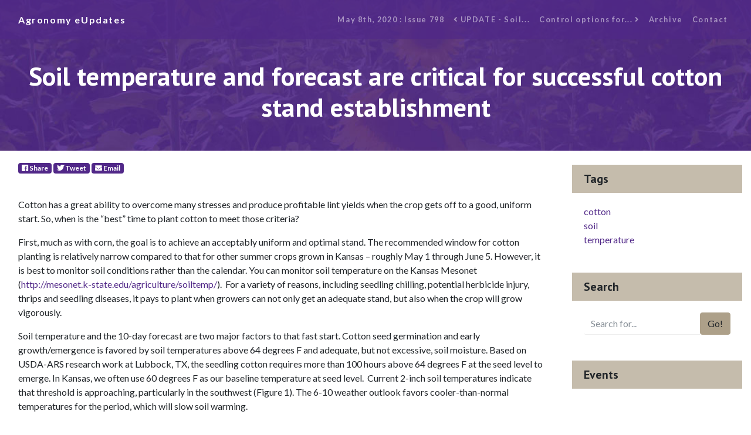

--- FILE ---
content_type: text/html; charset=UTF-8
request_url: https://eupdate.agronomy.ksu.edu/article_new/soil-temperature-and-forecast-are-critical-for-successful-cotton-stand-establishment-386-7
body_size: 5372
content:
<!DOCTYPE html>
<html lang="en">

<head>
    <!-- GA4 -->
    <!-- Google tag (gtag.js) -->
    <script async src="https://www.googletagmanager.com/gtag/js?id=G-KRFM6LKBD1"></script>
    <script>
        window.dataLayer = window.dataLayer || [];
        function gtag(){dataLayer.push(arguments);}
        gtag('js', new Date());

        gtag('config', 'G-KRFM6LKBD1');
    </script>
    <!-- Google Tag Manager -->
    <script>(function(w,d,s,l,i){w[l]=w[l]||[];w[l].push({'gtm.start':
    new Date().getTime(),event:'gtm.js'});var f=d.getElementsByTagName(s)[0],
    j=d.createElement(s),dl=l!='dataLayer'?'&l='+l:'';j.async=true;j.src=
    'https://www.googletagmanager.com/gtm.js?id='+i+dl;f.parentNode.insertBefore(j,f);
    })(window,document,'script','dataLayer','GTM-K2D8BMK');</script>
    <!-- End Google Tag Manager -->
    <meta charset="utf-8">
    <meta name="viewport" content="width=device-width, initial-scale=1, shrink-to-fit=no">
    <meta name="description" content="">
    <meta name="author" content="">
    <base href="/" />    <title>Agronomy eUpdate May 8th, 2020 : Issue 798</title>

    <!-- Bootstrap core CSS -->
    <!-- <link href="vendor/twbs/bootstrap/dist/css/bootstrap.min.css" rel="stylesheet"> -->

    <!-- Custom fonts for this template -->
    <link href="vendor/fontawesome-free/css/all.min.css" rel="stylesheet">
    <link href="https://fonts.googleapis.com/css?family=Catamaran:100,200,300,400,500,600,700,800,900" rel="stylesheet">
    <link href="https://fonts.googleapis.com/css?family=PT+Sans:100,200,300,400,500,600,700,800,900" rel="stylesheet">
    <link href="https://fonts.googleapis.com/css?family=Lato:100,100i,300,300i,400,400i,700,700i,900,900i" rel="stylesheet">

    <!-- Custom styles for this template, includes bootstrap -->
    <link href="css/eu_article2.min.css" rel="stylesheet">
    <link rel="shortcut icon" href="favicon.ico">

</head>

<body>
    <!-- Google Tag Manager (noscript) -->
    <noscript><iframe src="https://www.googletagmanager.com/ns.html?id=GTM-K2D8BMK"
    height="0" width="0" style="display:none;visibility:hidden"></iframe></noscript>
    <!-- End Google Tag Manager (noscript) -->
    <!-- Navigation -->
    <nav class="navbar navbar-expand-lg navbar-dark navbar-custom fixed-top">
        <div class="container">
        <a class="navbar-brand" href="index_new_prep.php">Agronomy eUpdates</a>
        <button class="navbar-toggler" type="button" data-toggle="collapse" data-target="#navbarResponsive" aria-controls="navbarResponsive" aria-expanded="false" aria-label="Toggle navigation">
            <span class="navbar-toggler-icon"></span>
        </button>
        <div class="collapse navbar-collapse" id="navbarResponsive">
            <ul class="navbar-nav ml-auto">
                <li class="nav-item">
                    <a class="nav-link" href="issue/k-state-agronomy-eupdate-issue-798-fri-may-8-2020">May 8th, 2020 : Issue 798</a>
                </li>
                <li class="nav-item">
                    <a class='nav-link' href='eu_article_prep.php?article_id=2524'><i class='fas fa-angle-left'></i>&nbsp;UPDATE - Soil...</a>                </li>
                <li class="nav-item">
                    <a class='nav-link' href='eu_article_prep.php?article_id=2526'>Control options for...&nbsp;<i class='fas fa-angle-right'></i></a>                </li>
                    <li class="nav-item">
                    <a class="nav-link" href="archive/2026">Archive</a>
                </li>
                <li class="nav-item">
                        <a class="nav-link" href="#">Contact</a>
                </li>
            </ul>
        </div>
        </div>
    </nav>

    <header class="masthead text-center text-white" style="background-image: url(banners/banner_2.jpg);">
        <div class="masthead-content">
        <div class="container">
            <h1 class="masthead-heading mb-0">Soil temperature and forecast are critical for successful cotton stand establishment</h1>
        </div>
        </div>
    </header>

    <section>
        <div class="container">
            <div class="row">
                <div class="col-lg-9">
                    <div class="p-3">
                    <!-- Share badges/buttons -->
                    <p>
                            <!-- Share Facebook -->
                            <a class="badge badge-primary" href="https://facebook.com/sharer/sharer.php?u=https%3A%2F%2Feupdate.agronomy.ksu.edu%2Farticle%2Fsoil-temperature-and-forecast-are-critical-for-successful-cotton-stand-establishment-386-7" target="_blank" aria-label="Facebook">
                                <span class="fab fa-facebook"></span> Share
                            </a>
                            
                            <!-- Tweet Twitter -->
                            <a class="badge badge-primary" href="https://twitter.com/intent/tweet/?text=Soil+temperature+and+forecast+are+critical+for+successful+cotton+stand+establishment+from+%40KStateAgron&url=https%3A%2F%2Feupdate.agronomy.ksu.edu%2Farticle%2Fsoil-temperature-and-forecast-are-critical-for-successful-cotton-stand-establishment-386-7" target="_blank" aria-label="Twitter">
                                <span class="fab fa-twitter"></span> Tweet
                            </a>
                            
                            <!-- SendE-Mail -->
                            <a class="badge badge-primary" href="mailto:?subject=eUpdate+article%3A+Soil+temperature+and+forecast+are+critical+for+successful+cotton+stand+establishment&body=" target="_self" aria-label="E-Mail">
                                <span class="fas fa-envelope"></span> Email
                            </a>
                        </p>
                        <!-- Authors -->
                        <!-- Article Content -->
                        <p><br />
Cotton has a great ability to overcome many stresses and produce profitable lint yields when the crop gets off to a good, uniform start. So, when is the &ldquo;best&rdquo; time to plant cotton to meet those criteria?&nbsp;</p>

<p>First, much as with corn, the goal is to achieve an acceptably uniform and optimal stand. The recommended window for cotton planting is relatively narrow compared to that for other summer crops grown in Kansas &ndash; roughly May 1 through June 5. However, it is best to monitor soil conditions rather than the calendar. You can monitor soil temperature on the Kansas Mesonet (<a href="http://mesonet.k-state.edu/agriculture/soiltemp/">http://mesonet.k-state.edu/agriculture/soiltemp/</a>).&nbsp; For a variety of reasons, including seedling chilling, potential herbicide injury, thrips and seedling diseases, it pays to plant when growers can not only get an adequate stand, but also when the crop will grow vigorously.&nbsp;</p>

<p>Soil temperature and the 10-day forecast are two major factors to that fast start. Cotton seed germination and early growth/emergence is favored by soil temperatures above 64 degrees F and adequate, but not excessive, soil moisture. Based on USDA-ARS research work at Lubbock, TX, the seedling cotton requires more than 100 hours above 64 degrees F at the seed level to emerge. In Kansas, we often use 60 degrees F as our baseline temperature at seed level.&nbsp; Current 2-inch soil temperatures indicate that threshold is approaching, particularly in the southwest (Figure 1). The 6-10 weather outlook favors cooler-than-normal temperatures for the period, which will slow soil warming.</p>

<p><br />
<img id="Picture_x0020_44" src="https://webapp.agron.ksu.edu/agr_social/lib/Filemanager/userfiles/05082020/Cotton-stand-establishment-F01.jpg" /></p>

<p><strong>Figure </strong><strong>1</strong><strong>.&nbsp; Two-inch soil temperatures on May 8, 2020 from Kansas Mesonet.</strong></p>

<p>&nbsp;</p>

<p>&nbsp;In addition to considering soil temperature, growers should be planting high quality varieties (e.g. high cold germination and large seed size, with good cold tolerance and early season vigor ratings).&nbsp;</p>

<p>Information from North Carolina State University&rsquo;s cotton web page illustrating the importance of heat unit accumulation immediately following planting is shown in Table 1.</p>

<p><br />
<strong>Table </strong><strong>1</strong><strong>. Relationship between predicted DD-60s and Planting Conditions (Source: North Carolina State University, </strong><em><a href="https://cotton.ces.ncsu.edu/"><strong>https://cotton.ces.ncsu.edu/</strong></a></em><strong>)</strong></p>

<table border="1" cellspacing="0" class="PlainTable12" style="border-collapse:collapse; border:solid #bfbfbf 1.0pt">
	<tbody>
		<tr>
			<td style="width:202.25pt">
			<p><strong>Predicted DD-60 accumulation for five days following planting</strong></p>
			</td>
			<td style="width:184.5pt">
			<p><strong>Planting conditions</strong></p>
			</td>
		</tr>
		<tr>
			<td style="background-color:#f2f2f2; width:202.25pt">
			<p><strong>10 or less</strong></p>
			</td>
			<td style="background-color:#f2f2f2; width:184.5pt">
			<p>Very Poor</p>
			</td>
		</tr>
		<tr>
			<td style="width:202.25pt">
			<p><strong>11 &ndash; 15</strong></p>
			</td>
			<td style="width:184.5pt">
			<p>Marginal</p>
			</td>
		</tr>
		<tr>
			<td style="background-color:#f2f2f2; width:202.25pt">
			<p><strong>16 &ndash; 25</strong></p>
			</td>
			<td style="background-color:#f2f2f2; width:184.5pt">
			<p>Adequate</p>
			</td>
		</tr>
		<tr>
			<td style="width:202.25pt">
			<p><strong>26 &ndash; 35</strong></p>
			</td>
			<td style="width:184.5pt">
			<p>Good</p>
			</td>
		</tr>
		<tr>
			<td style="background-color:#f2f2f2; width:202.25pt">
			<p><strong>36 &ndash; 49</strong></p>
			</td>
			<td style="background-color:#f2f2f2; width:184.5pt">
			<p>Very Good</p>
			</td>
		</tr>
		<tr>
			<td style="width:202.25pt">
			<p><strong>50</strong></p>
			</td>
			<td style="width:184.5pt">
			<p>Excellent</p>
			</td>
		</tr>
		<tr>
			<td colspan="2" style="background-color:#f2f2f2; width:386.75pt">
			<p><strong>Avoid planting cotton if the low temperature is predicted to be below 50</strong><strong>&deg;</strong><strong>F for either of the two nights following planting or predicted daily DD-60s is near zero for the day of planting.</strong></p>
			</td>
		</tr>
	</tbody>
</table>

<p>&nbsp;</p>

<p>Cotton seed subjected to cold the first 2-3 days after planting, OR when the seed is imbibing moisture from the soil, is susceptible to imbibitional chilling injury. Cotton seed contains lipids which must be converted to energy, and cell membranes must develop properly. If soil temperatures drop below 50 degrees F during this critical germination period, seedlings may suffer damage. The first 30 minutes after planting, the seed will absorb up to 60% of the water necessary for germination. Cold soil temperatures (&lt;45&deg;F to 50&deg;F) will most likely lead to injury or seedling death. Damage may result in malformed seedlings, loss of or damage to the taproot, and a greater likelihood of seedling disease problems. Injury usually kills the root tip meristematic tissue which stops normal taproot growth and leads to lateral root development (Figure1). If the plants survive, the root system will not develop normally.</p>

<p><br />
<img id="Picture_x0020_45" src="https://webapp.agron.ksu.edu/agr_social/lib/Filemanager/userfiles/05082020/Cotton-stand-establishment-F02.jpg" /></p>

<p><strong>Figure 2. Cotton seedlings subjected to chilling temperatures (A) compared to seedlings not chilled (B) during imbibition from a study conducted by Hopper and Burke. Note the absence of normal taproot growth of the seedlings in A. Seedlings in A and B were exposed to the same temperature (86&deg;F) with the exception of the first six hours of imbibition in which seedlings in A were exposed to chilling temperatures of 40&deg;F. Photos by N. Hopper, Texas Tech University and J. Burke, USDA-ARS, Lubbock, TX.</strong></p>

<p>&nbsp;</p>

<p><strong>References</strong></p>

<p>R. Boman and R. Lemon. 2005. Soil Temperatures for Cotton Planting. <em>Agri</em>LIFE Extension. Texas A&amp;M System. <a href="http://cotton.tamu.edu/General%20Production/scs-2005-17%20Soil%20Temp.pdf">http://cotton.tamu.edu/General%20Production/scs-2005-17%20Soil%20Temp.pdf</a></p>

<p>K. Edmisten &amp; G. Collins: <a href="https://cotton.ces.ncsu.edu/2019/04/cotton-planting-conditions-april-25-2019/">https://cotton.ces.ncsu.edu/2019/04/cotton-planting-conditions-april-25-2019/</a></p>

<p>B. Robertson, S. Stewart, &amp; R. Boman. 2007. Planting and Replanting Decisions. Cotton Physiology Today. <a href="https://agrilifecdn.tamu.edu/lubbock/files/2011/10/cptvol13no12007.pdf">https://agrilifecdn.tamu.edu/lubbock/files/2011/10/cptvol13no12007.pdf</a></p>

<p>&nbsp;</p>

<p>&nbsp;</p>

<p>Stu Duncan, Northeast Area Agronomist<br />
<a href="mailto:sduncan@ksu.edu">sduncan@ksu.edu</a></p>

                        <br />
                        <p>Tags:&nbsp;
                            <a class='badge badge-primary' href='tag/cotton'>cotton</a>&nbsp;<a class='badge badge-primary' href='tag/soil-temperature'>soil temperature</a>&nbsp;                        </p>

                        <!-- End Article Content -->

                    </div>
                </div>
                <!-- End Main Content Column-->
                <!-- Sidebar Widgets Column -->
                <div class="col-md-3">

    
                    <!-- Tags Widget -->
                    <div class="card my-4">
                    <h5 class="card-header">Tags</h5>
                    <div class="card-body">
                        <div class="row">
                        <div class="col-lg-6">
                            <ul class="list-unstyled mb-0">
                                <li><a href='tag/cotton'>cotton</a></li><li><a href='tag/soil-temperature'>soil temperature</a></li>                            </ul>
                        </div>
                        <div class="col-lg-6">
                            <ul class="list-unstyled mb-0">
                            <li>
                                <a href="#"></a>
                            </li>
                            <li>
                                <a href="#"></a>
                            </li>
                            <li>
                                <a href="#"></a>
                            </li>
                            </ul>
                        </div>
                        </div>
                    </div>
                    </div>
                    
                    <!-- Search Widget -->
                    <div class="card my-4">
                    <h5 class="card-header">Search</h5>
                        <div class="card-body">
                            <form id='search-term' action='eu_search_new.php'>
                                <div class="input-group">
                                    <input type="text" class="form-control" placeholder="Search for..." id="search-input" name="term" value="" onfocus="this.select();"> 
                                    <span class="input-group-btn">
                                        <button class="btn btn-secondary" value="Search..." type="submit">Go!</button>
                                    </span>
                                </div>
                            </form>
                        </div>
                    </div>
    
                    <!-- Side Widget -->
                    <div class="card my-4">
                        <h5 class="card-header">Events</h5>
                        <div class="card-body">
                            <ul class="list-unstyled mb-0">
                                                            </ul>
                        </div>
                    </div>
                    <!-- Subscribe Widget -->
                    <div class="card my-4">
                        <h5 class="card-header">Subscribe</h5>
                        <div class="card-body">
                            <form action="https://ksu.us20.list-manage.com/subscribe/post?u=6739d2594a5a43048f3334982&amp;id=836ded921a" method="post" id="mc-embedded-subscribe-form" name="mc-embedded-subscribe-form" target="_blank" novalidate class="form-inline d-flex validate">
                                <div class="input-group">
                                    <input name="EMAIL" id="mce-EMAIL" type="email" class="form-control" placeholder="Enter your email..." required>
                                    <div style="position: absolute; left: -5000px;" aria-hidden="true"><input type="text" name="b_6739d2594a5a43048f3334982_836ded921a" tabindex="-1" value=""></div>
                                    <span class="input-group-btn">
                                        <button class="btn btn-secondary" id="mc-embedded-subscribe" type="submit">Go!</button>
                                    </span>
                                </div>
                            </form>
                        </div>
                    </div>
                </div>

            </div>
        </div>
    </section>



    <!-- Footer -->
    <footer class="py-5 bg-primary">
        <div class="container">
        <p class="m-0 text-center text-white small">Copyright &copy; 2024 Department of Agronomy, Kansas State University</p>
        </div>
        <!-- /.container -->
    </footer>

    <!-- Bootstrap core JavaScript -->
    <script src="vendor/jquery/jquery.min.js"></script>
    <script src="vendor/bootstrap/js/bootstrap.bundle.min.js"></script>

</body>

</html>
